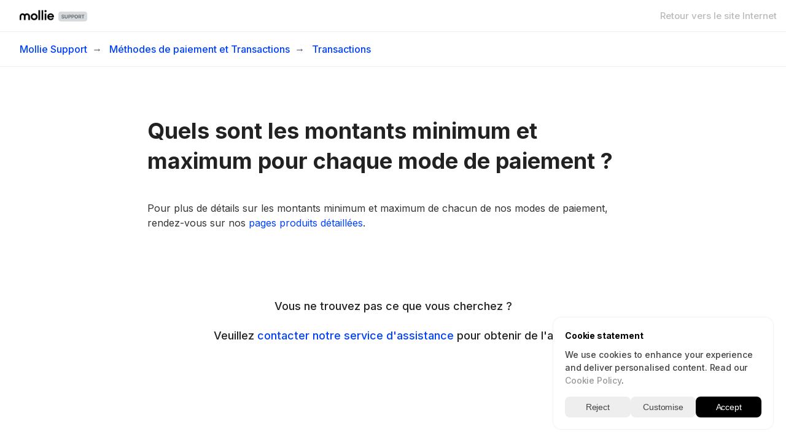

--- FILE ---
content_type: text/html; charset=utf-8
request_url: https://help.mollie.com/hc/fr/articles/115000667365-Quels-sont-les-montants-minimum-et-maximum-pour-chaque-mode-de-paiement
body_size: 14747
content:
<!DOCTYPE html>
<html dir="ltr" lang="fr">
<head>
  <meta charset="utf-8" />
  <!-- v26880 -->


  <title>Quels sont les montants minimum et maximum pour chaque mode de paiement ? &ndash; Mollie Support</title>

  

  <meta name="description" content="Pour plus de détails sur les montants minimum et maximum de chacun de nos modes de paiement, rendez-vous sur nos pages produits..." /><meta property="og:image" content="https://help.mollie.com/hc/theming_assets/01HZM5P1ZEMV4JS555ESKQW4E9" />
<meta property="og:type" content="website" />
<meta property="og:site_name" content="Mollie Support" />
<meta property="og:title" content="Quels sont les montants minimum et maximum pour chaque mode de paiement ?" />
<meta property="og:description" content="Pour plus de détails sur les montants minimum et maximum de chacun de nos modes de paiement, rendez-vous sur nos pages produits détaillées.
 
 
Vous ne trouvez pas ce que vous cherchez ?
Veuillez c..." />
<meta property="og:url" content="https://help.mollie.com/hc/fr/articles/115000667365-Quels-sont-les-montants-minimum-et-maximum-pour-chaque-mode-de-paiement" />
<link rel="canonical" href="https://help.mollie.com/hc/fr/articles/115000667365-Quels-sont-les-montants-minimum-et-maximum-pour-chaque-mode-de-paiement">
<link rel="alternate" hreflang="cs" href="https://help.mollie.com/hc/cs/articles/115000667365-Jak%C3%A1-je-minim%C3%A1ln%C3%AD-a-maxim%C3%A1ln%C3%AD-%C4%8D%C3%A1stka-na-jednu-metodu-platby">
<link rel="alternate" hreflang="da" href="https://help.mollie.com/hc/da/articles/115000667365-Hvad-er-minimums-og-maksimumsbel%C3%B8bet-pr-betalingsmetode">
<link rel="alternate" hreflang="de" href="https://help.mollie.com/hc/de/articles/115000667365-Wie-hoch-ist-der-Mindest-und-der-H%C3%B6chstbetrag-pro-Zahlungsmethode">
<link rel="alternate" hreflang="el" href="https://help.mollie.com/hc/el/articles/115000667365-%CE%A0%CE%BF%CE%B9%CE%BF-%CE%B5%CE%AF%CE%BD%CE%B1%CE%B9-%CF%84%CE%BF-%CE%B5%CE%BB%CE%AC%CF%87%CE%B9%CF%83%CF%84%CE%BF-%CE%BA%CE%B1%CE%B9-%CF%84%CE%BF-%CE%BC%CE%AD%CE%B3%CE%B9%CF%83%CF%84%CE%BF-%CF%80%CE%BF%CF%83%CF%8C-%CE%B1%CE%BD%CE%AC-%CE%BC%CE%AD%CE%B8%CE%BF%CE%B4%CE%BF-%CF%80%CE%BB%CE%B7%CF%81%CF%89%CE%BC%CE%AE%CF%82">
<link rel="alternate" hreflang="en" href="https://help.mollie.com/hc/en-us/articles/115000667365-What-is-the-minimum-and-maximum-amount-per-payment-method">
<link rel="alternate" hreflang="en-gb" href="https://help.mollie.com/hc/en-gb/articles/115000667365-What-is-the-minimum-and-maximum-amount-per-payment-method">
<link rel="alternate" hreflang="en-us" href="https://help.mollie.com/hc/en-us/articles/115000667365-What-is-the-minimum-and-maximum-amount-per-payment-method">
<link rel="alternate" hreflang="es" href="https://help.mollie.com/hc/es/articles/115000667365--Cu%C3%A1l-es-el-monto-m%C3%ADnimo-y-m%C3%A1ximo-por-m%C3%A9todo-de-pago">
<link rel="alternate" hreflang="et" href="https://help.mollie.com/hc/et/articles/115000667365-Mis-on-minimaalne-ja-maksimaalne-summa-iga-makseviisi-kohta">
<link rel="alternate" hreflang="fi" href="https://help.mollie.com/hc/fi/articles/115000667365-Mik%C3%A4-on-v%C3%A4himm%C3%A4is-ja-enimm%C3%A4issumma-maksutapaa-kohti">
<link rel="alternate" hreflang="fr" href="https://help.mollie.com/hc/fr/articles/115000667365-Quels-sont-les-montants-minimum-et-maximum-pour-chaque-mode-de-paiement">
<link rel="alternate" hreflang="hu" href="https://help.mollie.com/hc/hu/articles/115000667365-Mi-a-minimum-%C3%A9s-maximum-%C3%B6sszeg-a-fizet%C3%A9si-m%C3%B3donk%C3%A9nt">
<link rel="alternate" hreflang="is" href="https://help.mollie.com/hc/is/articles/115000667365-Hva%C3%B0-er-l%C3%A1gmarks-og-h%C3%A1marksupph%C3%A6%C3%B0-fyrir-hverja-grei%C3%B0slua%C3%B0fer%C3%B0">
<link rel="alternate" hreflang="it" href="https://help.mollie.com/hc/it/articles/115000667365-Qual-%C3%A8-l-importo-minimo-e-massimo-per-metodo-di-pagamento">
<link rel="alternate" hreflang="nl" href="https://help.mollie.com/hc/nl/articles/115000667365-Wat-is-het-minimum-en-maximumbedrag-per-betaalmethode">
<link rel="alternate" hreflang="no" href="https://help.mollie.com/hc/no/articles/115000667365-Hva-er-minimums-og-maksimumsbel%C3%B8pet-per-betalingsmetode">
<link rel="alternate" hreflang="pl" href="https://help.mollie.com/hc/pl/articles/115000667365-Jaka-jest-minimalna-i-maksymalna-kwota-dla-ka%C5%BCdej-metody-p%C5%82atno%C5%9Bci">
<link rel="alternate" hreflang="pt" href="https://help.mollie.com/hc/pt/articles/115000667365-Qual-%C3%A9-o-montante-m%C3%ADnimo-e-m%C3%A1ximo-por-m%C3%A9todo-de-pagamento">
<link rel="alternate" hreflang="ro" href="https://help.mollie.com/hc/ro/articles/115000667365-Care-este-suma-minim%C4%83-%C8%99i-maxim%C4%83-pe-metod%C4%83-de-plat%C4%83">
<link rel="alternate" hreflang="sk" href="https://help.mollie.com/hc/sk/articles/115000667365-Ak%C3%A1-je-minim%C3%A1lna-a-maxim%C3%A1lna-suma-pre-platobn%C3%BA-met%C3%B3du">
<link rel="alternate" hreflang="sl" href="https://help.mollie.com/hc/sl/articles/115000667365-Kak%C5%A1en-je-minimalni-in-maksimalni-znesek-za-vsak-na%C4%8Din-pla%C4%8Dila">
<link rel="alternate" hreflang="sv" href="https://help.mollie.com/hc/sv/articles/115000667365-Vad-%C3%A4r-det-minimi-och-maximala-beloppet-per-betalningsmetod">
<link rel="alternate" hreflang="x-default" href="https://help.mollie.com/hc/en-us/articles/115000667365-What-is-the-minimum-and-maximum-amount-per-payment-method">

  <link rel="stylesheet" href="//static.zdassets.com/hc/assets/application-f34d73e002337ab267a13449ad9d7955.css" media="all" id="stylesheet" />
  <link rel="stylesheet" type="text/css" href="/hc/theming_assets/1091780/927729/style.css?digest=32607655000338">

  <link rel="icon" type="image/x-icon" href="/hc/theming_assets/01HZM5P1VP5XJNMHCPDNXCBHC4">

    

  <meta content="width=device-width, initial-scale=1.0, maximum-scale=1.0, user-scalable=0" name="viewport" />
<link rel="dns-prefetch" href="https://cdn.website.mollie.com" />
<link rel="preconnect" href="https://cdn.website.mollie.com" />

<!-- Google Tag Manager with Consent Mode -->
<script>
  // Initialize dataLayer and set default consent (GDPR compliance)
  window.dataLayer = window.dataLayer || [];
  function gtag() { dataLayer.push(arguments); }

  // Set default consent state - all denied except necessary
  gtag('consent', 'default', {
    'analytics_storage': 'denied',
    'ad_storage': 'denied',
    'ad_user_data': 'denied',
    'ad_personalization': 'denied',
    'functionality_storage': 'granted',
    'security_storage': 'granted',
    'personalization_storage': 'denied'
  });
  
  console.log('data Layer loaded')
</script>

<!-- End Google Tag Manager -->

<!-- jQuery -->
<script 
  src="https://code.jquery.com/jquery-3.6.0.min.js" 
  integrity="sha256-/xUj+3OJU5yExlq6GSYGSHk7tPXikynS7ogEvDej/m4=" 
  crossorigin="anonymous">
</script>
<!-- End jQuery -->



<meta content="width=device-width, initial-scale=1.0" name="viewport" />
<script type="text/javascript">window.Theme = Object.assign(window.Theme || {}, { assets: {}, locale: "fr", signedIn: false });</script>
<script type="text/javascript" src="/hc/theming_assets/01HZM5NR5BSPP7ANG705RNAGGV"></script>


<link rel="stylesheet" href="/hc/theming_assets/01HZM5NV4KARNB528BXQB23GB4">
<link rel="stylesheet" href="/hc/theming_assets/01HZM5P1C1DKEW57A39EK0GFQ6"><link rel="stylesheet" href="/hc/theming_assets/01HZM5NSWYPNVXTK61SB3R426J">


<style id="settings-styles">
  .note::before { content: "Note"; }
  .warning::before { content: ""; }
  
    
    .hero .svg-shape { fill: #fff; }
    
    
</style>


<link rel="preconnect" href="https://fonts.googleapis.com">
<link rel="preconnect" href="https://fonts.gstatic.com" crossorigin><link href="https://fonts.googleapis.com/css2?family=Inter:wght@300;400;500;600;700;800&display=swap" rel="stylesheet">

  
</head>
<body class="">
  
  
  

  
<!-- Cookie Consent Banner -->
<div id="cookie-banner" style="display: none;">
	<div>
    <div class="cookie-title">Cookie statement</div>
    <div class="cookie-message">We use cookies to enhance your experience and deliver personalised content. Read our <a href="https://www.mollie.com/cookies" target="_blank">Cookie Policy</a>.</div>
  </div>
  
  <div class="customise" style="display: none;">
    	<label for="functional">
        <div>
          <div class="setting necessary">Functional</div>
          <input type="checkbox" name="necessary" id="necessary" class="checkbox" checked />
          <label for="necessary" class="switch"><div></div></label>
        </div>
        <div class="message">Ensures the proper technical functioning of our services.</div>
      </label>
      
      <label for="preferences">
        <div>
          <div class="setting preferences">Preferences</div>
          <input type="checkbox" name="preferences" id="preferences" class="checkbox" />
          <label for="preferences" class="switch"><div></div></label>
        </div>
        <div class="message">Enables personalised settings.</div>
      </label>
      
      <label for="analytics">
        <div>
          <div class="setting analytics">Analytics</div>
          <input type="checkbox" name="analytics" id="analytics" class="checkbox"  />
          <label for="analytics" class="switch"><div></div></label>
        </div>
        <div class="message">Enables analysis and improvement of performance of our services.</div>
      </label>
      
      <label for="marketing">
        <div>
          <div class="setting marketing">Marketing</div>
          <input type="checkbox" name="marketing" id="marketing" class="checkbox" />
          <label for="marketing" class="switch"><div></div></label>
        </div>
        <div class="message">Enables targeting with the most relevant content and personalised communication on our and third party websites.</div>
      </label>
    
    	<button id="cookie-custom-save" class="primary">Save Preferences</button>
  </div>
  
  <div class="controls">
    <button id="cookie-reject">Reject</button>
    <button id="cookie-custom">Customise</button>
    <button id="cookie-accept" class="primary">Accept</button>
  </div>
</div>
<!-- End Cookie Consent Banner -->

<a class="sr-only sr-only-focusable" tabindex="1" href="#page-container">
  Aller au contenu principal
</a><div class="layout flex flex-1 flex-column" x-data="Widgets.mobileMenu">

  
  <header class="header relative border-bottom"
    x-data="Widgets.header({ isFixed: false, isSticky: false })"
    :class="{ 'border-bottom': !isFixed }">

    <nav class="navbar container-fluid h-full"">

      
      <a href="/hc/fr" class="navbar-brand mr-auto">
        <img class="block img-fluid" id="logo" src="/hc/theming_assets/01HZM5P1ZEMV4JS555ESKQW4E9" alt="Page d’accueil du Centre d’aide Mollie Support"></a>

      
      <button class="navbar-toggle ml-2 xl:hidden"
        x-ref="toggle"
        :aria-expanded="isOpen && 'true'"
        @click="toggle"
        @keydown.escape="toggle">
        <span></span>
        <span class="sr-only">Ouvrir/Fermer le menu de navigation</span>
      </button>
        
        <div class="backdrop xl:hidden"
          x-cloak
          x-show="isOpen"
          @click="close"
          x-transition:enter="transition-fast"
          x-transition:enter-start="opacity-0"
          x-transition:enter-end="opacity-100"
          x-transition:leave="transition-fast"
          x-transition:leave-start="opacity-100"
          x-transition:leave-end="opacity-0">
        </div>
      

      
      <div class="nav menu menu-slide-in menu-links-right xl:flex xl:align-items-center xl:font-size-md xl:menu-expanded xl:justify-content-end"
        x-cloak
        x-show="isOpen"
        :class="{ 'text-header': isOpen }"
        x-transition:enter="transition-fast"
        x-transition:enter-start="translate-x-full"
        x-transition:enter-end="translate-x-0"
        x-transition:leave="transition-fast"
        x-transition:leave-start="translate-x-0 text-header"
        x-transition:leave-end="translate-x-full text-header">
          
          <div class="search flex text-base mx-4 mb-4 flex-first xl:max-w-13 xl:flex-1 xl:mx-5 xl:mb-0 xl:hidden" x-data="Widgets.search">
              <form role="search" class="form-field flex-1 mb-0" data-search="" action="/hc/fr/search" accept-charset="UTF-8" method="get"><input type="hidden" name="utf8" value="&#x2713;" autocomplete="off" /><input type="search" name="query" id="query" placeholder="Rechercher" aria-label="Rechercher" /></form>
            <svg class="search-icon fill-current transition" xmlns="http://www.w3.org/2000/svg" viewBox="0 0 12 12" aria-hidden="true">
              <use xlink:href="#icon-search" />
            </svg>
          </div>
        

        
          <a class="nav-link header-link" href="https://www.mollie.com/" :target="$el.host !== window.location.host ? '_blank' : '_self'">
              Retour vers le site Internet
            </a>
        
          
            
            <div
              data-element="template"
              data-template="header-search">
            </div>
          
        

        <!--
					--------------------------------
					IGNORE THIS COMMUNITY PARTY FULLY 
					---------------------------------
          <a class="nav-link" rel="nofollow" data-auth-action="signin" title="Ouvre une boîte de dialogue" role="button" href="/hc/fr/signin?return_to=https%3A%2F%2Fhelp.mollie.com%2Fhc%2Ffr%2Farticles%2F115000667365-Quels-sont-les-montants-minimum-et-maximum-pour-chaque-mode-de-paiement">
            Connexion
          </a>
        -->

      </div>

    </nav>
  </header> 


  
    <template id="tmpl-header-search">
      <div x-data="Widgets.search" @keydown.escape="close" @click.away="close">
        <button class="search-toggle nav-link not-a-button hidden xl:h-full" :class="{ 'xl:block': !isOpen }" @click="toggle" x-ref="toggle">
          <svg class="svg-icon fill-current" xmlns="http://www.w3.org/2000/svg" viewBox="0 0 12 12" aria-hidden="true" x-show="!isOpen">
            <use xlink:href="#icon-search" />
          </svg>
          <svg class="svg-icon fill-current" xmlns="http://www.w3.org/2000/svg" viewBox="0 0 58 58" aria-hidden="true" x-show="isOpen">
            <line x1="3" y1="3" x2="55" y2="55"></line>
            <path d="M55,58 C54.2046186,57.9992998 53.4420694,57.6827699 52.88,57.12 L0.88,5.12 C-0.221435442,3.93796098 -0.188935504,2.09596111 0.953512804,0.953512804 C2.09596111,-0.188935504 3.93796098,-0.221435442 5.12,0.88 L57.12,52.88 C57.9768812,53.7379473 58.2330328,55.0273683 57.7691479,56.1476941 C57.305263,57.2680198 56.2125666,57.9989335 55,58 Z"></path>
            <line x1="3" y1="55" x2="55" y2="3"></line>
            <path d="M3,58 C1.78743338,57.9989335 0.694736971,57.2680198 0.230852095,56.1476941 C-0.233032781,55.0273683 0.0231187894,53.7379473 0.88,52.88 L52.88,0.88 C54.062039,-0.221435442 55.9040389,-0.188935504 57.0464872,0.953512804 C58.1889355,2.09596111 58.2214354,3.93796098 57.12,5.12 L5.12,57.12 C4.55793057,57.6827699 3.7953814,57.9992998 3,58 Z"></path>
          </svg>
          <span class="ml-1 sr-only">Recherche</span>
        </button>
        <div class="search search-sm align-self-center flex-1 text-base mx-2" :class="{ 'hidden': !isOpen }">
            <form role="search" class="form-field mb-0" data-search="" action="/hc/fr/search" accept-charset="UTF-8" method="get"><input type="hidden" name="utf8" value="&#x2713;" autocomplete="off" /><input type="search" name="query" id="query" placeholder="Rechercher" aria-label="Rechercher" /></form>
          <svg class="search-icon fill-current transition" xmlns="http://www.w3.org/2000/svg" viewBox="0 0 12 12" aria-hidden="true">
            <use xlink:href="#icon-search" />
          </svg>
        </div>
      </div>
    </template>
  

  <main role="main">
    

<div class="border-bottom">
  <div class="container-breadcrumbs">
    <ol class="breadcrumbs">
  
    <li title="Mollie Support">
      
        <a href="/hc/fr">Mollie Support</a>
      
    </li>
  
    <li title="Méthodes de paiement et Transactions">
      
        <a href="/hc/fr/categories/360002830740-M%C3%A9thodes-de-paiement-et-Transactions">Méthodes de paiement et Transactions</a>
      
    </li>
  
    <li title="Transactions">
      
        <a href="/hc/fr/sections/360004881799-Transactions">Transactions</a>
      
    </li>
  
</ol>

  </div>
</div>

<div class="container" id="page-container">
  <div class="row">

    <article class="col" itemscope itemtype="http://schema.org/Article">
      <div class="card px-6 py-7 my-6 md:p-7">

        
        <header class="mb-5">
          <h1 class="mt-0 md:font-size-4xl" title="Quels sont les montants minimum et maximum pour chaque mode de paiement ?" itemprop="name">
            Quels sont les montants minimum et maximum pour chaque mode de paiement ?
            
          </h1>

          
          <div class="flex hidden">
            <div class="media">
              
              

              
            </div>
          </div>

        </header>

        
        <section class="content article-content mb-6" itemprop="articleBody">
                
                <div id="table-of-contents"
                  data-element="table-of-contents"
                  data-template="table-of-contents"
                  data-selector=".content h2">
                </div>
              
          <p><span style="font-weight: 400;">Pour plus de détails sur les montants minimum et maximum de chacun de nos modes de paiement, rendez-vous sur nos <a href="https://docs.mollie.com/docs/payment-methods" target="_blank" rel="noopener noreferrer">pages produits détaillées</a>.</span></p>
<p>&nbsp;</p>
<h4 id="h_01HCYEX8NPXPVSGGBHWP88VTGK" class="wysiwyg-text-align-center">&nbsp;</h4>
<h4 id="h_01HCYEX8NPEVEENY533A0N2384" class="wysiwyg-text-align-center">Vous ne trouvez pas ce que vous cherchez ?</h4>
<h4 id="h_01HCYEX8NPNP3BHX6ZC3817B31" class="wysiwyg-text-align-center">Veuillez <a href="https://help.mollie.com/hc/fr/requests/new?ticket_form_id=360000496580&amp;tf_360023002199=main_cr_payment_methods&amp;tf_360015126199=payment_methods__costs___fees_payment_methods__costs___fees_for_several_payment_methods&amp;tf_360006830580=115000667365-what-is-the-minimum-and-maximum-amount-per-payment-method-" target="_self" rel="undefined">contacter notre service d'assistance</a> pour obtenir de l'aide.</h4>
<p>&nbsp;</p>

          

          

        </section>

        
        <footer class="row my-6 hidden">
          
          
        </footer>

        
      </div>

      

    </article>

    
    <aside class="flex-first lg:col lg:max-w-12 hidden"></aside>

    
    <aside class="md:col md:max-w-13 hidden" x-data="{ tableOfContents: false }">
      <div :class="{ 'sticky-top': tableOfContents }" @table-of-contents:render.camel="tableOfContents = $event.target.children.length > 0">
          
          <div class="pt-6 mb-6">
            <h3 class="mt-6">
              Articles dans cette section
            </h3>
            <ul class="list-unstyled font-size-md">
              
                <li class="flex align-items-baseline">
                  <div class="relative media align-items-baseline py-2 h-full">
                    <div class="flex" x-data="{ src: Theme.assets['article'] }">
                      <template x-if="src">
                        <img class="svg-icon mr-3" src="/hc/theming_assets/01HZM5NNX8EYP7KAA6SYV4EP0Y" alt="" aria-hidden="true" :src="src" />
                      </template>
                    </div>
                    <div class="media-body">
                      <a class="link-stretched text-inherit" href="/hc/fr/articles/27484319844754-J-ai-accidentellement-transf%C3%A9r%C3%A9-de-l-argent-%C3%A0-Mollie-que-dois-je-faire">J&#39;ai accidentellement transféré de l&#39;argent à Mollie, que dois-je faire ?</a>
                    </div>
                  </div>
                </li>
              
                <li class="flex align-items-baseline">
                  <div class="relative media align-items-baseline py-2 h-full">
                    <div class="flex" x-data="{ src: Theme.assets['article'] }">
                      <template x-if="src">
                        <img class="svg-icon mr-3" src="/hc/theming_assets/01HZM5NNX8EYP7KAA6SYV4EP0Y" alt="" aria-hidden="true" :src="src" />
                      </template>
                    </div>
                    <div class="media-body">
                      <a class="link-stretched text-inherit" href="/hc/fr/articles/4402402438802-Pourquoi-les-d%C3%A9tails-de-paiement-de-mon-client-sont-ils-masqu%C3%A9s-sur-mon-tableau-de-bord-Mollie">Pourquoi les détails de paiement de mon client sont-ils masqués sur mon tableau de bord Mollie?</a>
                    </div>
                  </div>
                </li>
              
                <li class="flex align-items-baseline">
                  <div class="relative media align-items-baseline py-2 h-full">
                    <div class="flex" x-data="{ src: Theme.assets['article'] }">
                      <template x-if="src">
                        <img class="svg-icon mr-3" src="/hc/theming_assets/01HZM5NNX8EYP7KAA6SYV4EP0Y" alt="" aria-hidden="true" :src="src" />
                      </template>
                    </div>
                    <div class="media-body">
                      <a class="link-stretched text-inherit" href="/hc/fr/articles/360009914194-Comment-marquer-une-commande-comme-exp%C3%A9di%C3%A9e">Comment marquer une commande comme expédiée ?</a>
                    </div>
                  </div>
                </li>
              
                <li class="flex align-items-baseline">
                  <div class="relative media align-items-baseline py-2 h-full">
                    <div class="flex" x-data="{ src: Theme.assets['article'] }">
                      <template x-if="src">
                        <img class="svg-icon mr-3" src="/hc/theming_assets/01HZM5NNX8EYP7KAA6SYV4EP0Y" alt="" aria-hidden="true" :src="src" />
                      </template>
                    </div>
                    <div class="media-body">
                      <a class="link-stretched text-inherit" href="/hc/fr/articles/360003980013-Quelles-devises-sont-prises-en-charge-par-Mollie">Quelles devises sont prises en charge par Mollie ?</a>
                    </div>
                  </div>
                </li>
              
                <li class="flex align-items-baseline">
                  <div class="relative media align-items-baseline py-2 h-full">
                    <div class="flex" x-data="{ src: Theme.assets['article'] }">
                      <template x-if="src">
                        <img class="svg-icon mr-3" src="/hc/theming_assets/01HZM5NNX8EYP7KAA6SYV4EP0Y" alt="" aria-hidden="true" :src="src" />
                      </template>
                    </div>
                    <div class="media-body">
                      <a class="link-stretched text-inherit" href="/hc/fr/articles/115001488025-Quelle-est-la-signification-des-diff%C3%A9rents-statuts-de-transaction">Quelle est la signification des différents statuts de transaction ?</a>
                    </div>
                  </div>
                </li>
              
                <li class="flex align-items-baseline">
                  <div class="relative media align-items-baseline py-2 h-full">
                    <div class="flex" x-data="{ src: Theme.assets['article'] }">
                      <template x-if="src">
                        <img class="svg-icon mr-3" src="/hc/theming_assets/01HZM5NNX8EYP7KAA6SYV4EP0Y" alt="" aria-hidden="true" :src="src" />
                      </template>
                    </div>
                    <div class="media-body">
                      <a class="link-stretched text-inherit" href="/hc/fr/articles/115000667365-Quels-sont-les-montants-minimum-et-maximum-pour-chaque-mode-de-paiement">Quels sont les montants minimum et maximum pour chaque mode de paiement ?</a>
                    </div>
                  </div>
                </li>
              
                <li class="flex align-items-baseline">
                  <div class="relative media align-items-baseline py-2 h-full">
                    <div class="flex" x-data="{ src: Theme.assets['article'] }">
                      <template x-if="src">
                        <img class="svg-icon mr-3" src="/hc/theming_assets/01HZM5NNX8EYP7KAA6SYV4EP0Y" alt="" aria-hidden="true" :src="src" />
                      </template>
                    </div>
                    <div class="media-body">
                      <a class="link-stretched text-inherit" href="/hc/fr/articles/360011201539-Comment-reconna%C3%AEtre-un-r%C3%A8glement-sur-mon-relev%C3%A9-bancaire-ou-sur-mon-compte">Comment reconnaître un règlement sur mon relevé bancaire ou sur mon compte ?</a>
                    </div>
                  </div>
                </li>
              
                <li class="flex align-items-baseline">
                  <div class="relative media align-items-baseline py-2 h-full">
                    <div class="flex" x-data="{ src: Theme.assets['article'] }">
                      <template x-if="src">
                        <img class="svg-icon mr-3" src="/hc/theming_assets/01HZM5NNX8EYP7KAA6SYV4EP0Y" alt="" aria-hidden="true" :src="src" />
                      </template>
                    </div>
                    <div class="media-body">
                      <a class="link-stretched text-inherit" href="/hc/fr/articles/360036089653-Pourquoi-une-transaction-est-elle-encore-ouverte">Pourquoi une transaction est-elle encore ouverte ?</a>
                    </div>
                  </div>
                </li>
              
                <li class="flex align-items-baseline">
                  <div class="relative media align-items-baseline py-2 h-full">
                    <div class="flex" x-data="{ src: Theme.assets['article'] }">
                      <template x-if="src">
                        <img class="svg-icon mr-3" src="/hc/theming_assets/01HZM5NNX8EYP7KAA6SYV4EP0Y" alt="" aria-hidden="true" :src="src" />
                      </template>
                    </div>
                    <div class="media-body">
                      <a class="link-stretched text-inherit" href="/hc/fr/articles/360035730494-J-ai-utilis%C3%A9-la-mauvaise-r%C3%A9f%C3%A9rence-de-paiement-que-dois-je-faire">J&#39;ai utilisé la mauvaise référence de paiement, que dois-je faire ?</a>
                    </div>
                  </div>
                </li>
              
                <li class="flex align-items-baseline">
                  <div class="relative media align-items-baseline py-2 h-full">
                    <div class="flex" x-data="{ src: Theme.assets['article'] }">
                      <template x-if="src">
                        <img class="svg-icon mr-3" src="/hc/theming_assets/01HZM5NNX8EYP7KAA6SYV4EP0Y" alt="" aria-hidden="true" :src="src" />
                      </template>
                    </div>
                    <div class="media-body">
                      <a class="link-stretched text-inherit" href="/hc/fr/articles/115002540294-Quel-est-le-d%C3%A9lai-de-traitement-d-un-paiement">Quel est le délai de traitement d’un paiement ?</a>
                    </div>
                  </div>
                </li>
              
            </ul>
            
              <p>
                <a class="button button-outline button-sm" href="/hc/fr/sections/360004881799-Transactions">
                  Afficher les 11 articles
                </a>
              </p>
            
          </div>
        </div>
    </aside>

  </div> 
</div> <script type="text/javascript">document.documentElement.classList.add('article-page', 'article-' + 115000667365)</script>


  
    
    <template id="tmpl-table-of-contents">
      <% if (allItems.length > 1) { %>
          <h3>
              
            </h3>
        <ol class="mb-6 list-unstyled font-size-md">
          <% allItems.forEach(function(item) { %>
            <li class="list-item">
              <a href="<%= item.html_url %>">
                <%= item.name %>
              </a>
              <%= partial('partial-table-of-contents', { items: item.children, partial: partial }) %>
            </li>
          <% }); %>
        </ol>
      <% } %>
    </template>
  
      
      <template id="tmpl-partial-table-of-contents">
        <% if (items.length) { %>
          <ol class="list-none mb-0">
            <% items.forEach(function(item) { %>
              <li class="list-item">
                <a href="<%= item.html_url %>">
                  <%= item.name %>
                </a>
                <%= partial('partial-table-of-contents', { items: item.children, partial: partial }) %>
              </li>
            <% }); %>
          </ol>
        <% } %>
      </template>
    
  

  </main>

    
  <footer class="footer mt-6" id="footer">

    <div class="container py-7">

      <nav class="nav font-size-md justify-content-center">

        
          <a class="nav-link" href="https://www.mollie.com" :target="$el.host !== window.location.host ? '_blank' : '_self'">
              Retour vers le site Internet
            </a>
        
          
          <div class="relative" x-data="Widgets.dropdown" @click.away="close">
            <button class="nav-link not-a-button h-full" aria-haspopup="true" :aria-expanded="isExpanded" x-ref="toggle">
              <svg class="svg-icon mr-1 fill-current hidden" xmlns="http://www.w3.org/2000/svg" viewBox="0 0 24 24" aria-hidden="true">
                <use xlink:href="#icon-locales" />
              </svg>
              	Français
              
              <svg class="svg-icon" xmlns="http://www.w3.org/2000/svg" viewBox="0 0 12 12" aria-hidden="true" :class="{ 'rotate-180': isExpanded }">
                <use xlink:href="#icon-chevron-down" />
              </svg>
            </button>
            <div class="z-dropdown absolute my-2 bg-white border border-radius shadow-md min-w-dropdown" x-ref="menu" x-cloak x-show="isExpanded">
              <div class="py-2 font-size-sm text-left">
                
                	
                  			<a class="dropdown-item" href="/hc/change_language/cs?return_to=%2Fhc%2Fcs%2Farticles%2F115000667365-Jak%25C3%25A1-je-minim%25C3%25A1ln%25C3%25AD-a-maxim%25C3%25A1ln%25C3%25AD-%25C4%258D%25C3%25A1stka-na-jednu-metodu-platby" dir="ltr" rel="nofollow">
                    			Čeština
                  			</a>
                  	
                
                	
                  			<a class="dropdown-item" href="/hc/change_language/da?return_to=%2Fhc%2Fda%2Farticles%2F115000667365-Hvad-er-minimums-og-maksimumsbel%25C3%25B8bet-pr-betalingsmetode" dir="ltr" rel="nofollow">
                    			Dansk
                  			</a>
                  	
                
                	
                  			<a class="dropdown-item" href="/hc/change_language/de?return_to=%2Fhc%2Fde%2Farticles%2F115000667365-Wie-hoch-ist-der-Mindest-und-der-H%25C3%25B6chstbetrag-pro-Zahlungsmethode" dir="ltr" rel="nofollow">
                    			Deutsch
                  			</a>
                  	
                
                	
                  			<a class="dropdown-item" href="/hc/change_language/el?return_to=%2Fhc%2Fel%2Farticles%2F115000667365-%25CE%25A0%25CE%25BF%25CE%25B9%25CE%25BF-%25CE%25B5%25CE%25AF%25CE%25BD%25CE%25B1%25CE%25B9-%25CF%2584%25CE%25BF-%25CE%25B5%25CE%25BB%25CE%25AC%25CF%2587%25CE%25B9%25CF%2583%25CF%2584%25CE%25BF-%25CE%25BA%25CE%25B1%25CE%25B9-%25CF%2584%25CE%25BF-%25CE%25BC%25CE%25AD%25CE%25B3%25CE%25B9%25CF%2583%25CF%2584%25CE%25BF-%25CF%2580%25CE%25BF%25CF%2583%25CF%258C-%25CE%25B1%25CE%25BD%25CE%25AC-%25CE%25BC%25CE%25AD%25CE%25B8%25CE%25BF%25CE%25B4%25CE%25BF-%25CF%2580%25CE%25BB%25CE%25B7%25CF%2581%25CF%2589%25CE%25BC%25CE%25AE%25CF%2582" dir="ltr" rel="nofollow">
                    			Ελληνικά
                  			</a>
                  	
                
                	
                  			<a class="dropdown-item" href="/hc/change_language/en-gb?return_to=%2Fhc%2Fen-gb%2Farticles%2F115000667365-What-is-the-minimum-and-maximum-amount-per-payment-method" dir="ltr" rel="nofollow">
                    			English (GB)
                  			</a>
                  	
                
                	
                				<a class="dropdown-item" href="/hc/change_language/en-us?return_to=%2Fhc%2Fen-us%2Farticles%2F115000667365-What-is-the-minimum-and-maximum-amount-per-payment-method" dir="ltr" rel="nofollow">
                    			English
                  			</a>
                   
                
                	
                  			<a class="dropdown-item" href="/hc/change_language/es?return_to=%2Fhc%2Fes%2Farticles%2F115000667365--Cu%25C3%25A1l-es-el-monto-m%25C3%25ADnimo-y-m%25C3%25A1ximo-por-m%25C3%25A9todo-de-pago" dir="ltr" rel="nofollow">
                    			Español
                  			</a>
                  	
                
                	
                  			<a class="dropdown-item" href="/hc/change_language/et?return_to=%2Fhc%2Fet%2Farticles%2F115000667365-Mis-on-minimaalne-ja-maksimaalne-summa-iga-makseviisi-kohta" dir="ltr" rel="nofollow">
                    			Eesti
                  			</a>
                  	
                
                	
                  			<a class="dropdown-item" href="/hc/change_language/fi?return_to=%2Fhc%2Ffi%2Farticles%2F115000667365-Mik%25C3%25A4-on-v%25C3%25A4himm%25C3%25A4is-ja-enimm%25C3%25A4issumma-maksutapaa-kohti" dir="ltr" rel="nofollow">
                    			Suomi
                  			</a>
                  	
                
                	
                  			<a class="dropdown-item" href="/hc/change_language/hu?return_to=%2Fhc%2Fhu%2Farticles%2F115000667365-Mi-a-minimum-%25C3%25A9s-maximum-%25C3%25B6sszeg-a-fizet%25C3%25A9si-m%25C3%25B3donk%25C3%25A9nt" dir="ltr" rel="nofollow">
                    			Magyar
                  			</a>
                  	
                
                	
                  			<a class="dropdown-item" href="/hc/change_language/is?return_to=%2Fhc%2Fis%2Farticles%2F115000667365-Hva%25C3%25B0-er-l%25C3%25A1gmarks-og-h%25C3%25A1marksupph%25C3%25A6%25C3%25B0-fyrir-hverja-grei%25C3%25B0slua%25C3%25B0fer%25C3%25B0" dir="ltr" rel="nofollow">
                    			Íslenska
                  			</a>
                  	
                
                	
                  			<a class="dropdown-item" href="/hc/change_language/it?return_to=%2Fhc%2Fit%2Farticles%2F115000667365-Qual-%25C3%25A8-l-importo-minimo-e-massimo-per-metodo-di-pagamento" dir="ltr" rel="nofollow">
                    			Italiano
                  			</a>
                  	
                
                	
                  			<a class="dropdown-item" href="/hc/change_language/nl?return_to=%2Fhc%2Fnl%2Farticles%2F115000667365-Wat-is-het-minimum-en-maximumbedrag-per-betaalmethode" dir="ltr" rel="nofollow">
                    			Nederlands
                  			</a>
                  	
                
                	
                  			<a class="dropdown-item" href="/hc/change_language/no?return_to=%2Fhc%2Fno%2Farticles%2F115000667365-Hva-er-minimums-og-maksimumsbel%25C3%25B8pet-per-betalingsmetode" dir="ltr" rel="nofollow">
                    			Norsk
                  			</a>
                  	
                
                	
                  			<a class="dropdown-item" href="/hc/change_language/pl?return_to=%2Fhc%2Fpl%2Farticles%2F115000667365-Jaka-jest-minimalna-i-maksymalna-kwota-dla-ka%25C5%25BCdej-metody-p%25C5%2582atno%25C5%259Bci" dir="ltr" rel="nofollow">
                    			Polski
                  			</a>
                  	
                
                	
                  			<a class="dropdown-item" href="/hc/change_language/pt?return_to=%2Fhc%2Fpt%2Farticles%2F115000667365-Qual-%25C3%25A9-o-montante-m%25C3%25ADnimo-e-m%25C3%25A1ximo-por-m%25C3%25A9todo-de-pagamento" dir="ltr" rel="nofollow">
                    			Português
                  			</a>
                  	
                
                	
                  			<a class="dropdown-item" href="/hc/change_language/ro?return_to=%2Fhc%2Fro%2Farticles%2F115000667365-Care-este-suma-minim%25C4%2583-%25C8%2599i-maxim%25C4%2583-pe-metod%25C4%2583-de-plat%25C4%2583" dir="ltr" rel="nofollow">
                    			Română
                  			</a>
                  	
                
                	
                  			<a class="dropdown-item" href="/hc/change_language/sk?return_to=%2Fhc%2Fsk%2Farticles%2F115000667365-Ak%25C3%25A1-je-minim%25C3%25A1lna-a-maxim%25C3%25A1lna-suma-pre-platobn%25C3%25BA-met%25C3%25B3du" dir="ltr" rel="nofollow">
                    			Slovenčina
                  			</a>
                  	
                
                	
                  			<a class="dropdown-item" href="/hc/change_language/sl?return_to=%2Fhc%2Fsl%2Farticles%2F115000667365-Kak%25C5%25A1en-je-minimalni-in-maksimalni-znesek-za-vsak-na%25C4%258Din-pla%25C4%258Dila" dir="ltr" rel="nofollow">
                    			Slovenščina
                  			</a>
                  	
                
                	
                  			<a class="dropdown-item" href="/hc/change_language/sv?return_to=%2Fhc%2Fsv%2Farticles%2F115000667365-Vad-%25C3%25A4r-det-minimi-och-maximala-beloppet-per-betalningsmetod" dir="ltr" rel="nofollow">
                    			Svenska
                  			</a>
                  	
                
              </div>
            </div>
          </div>
        
          <a class="nav-link" href="https://www.twitter.com/molliepayments" target="_blank">
            <svg class="svg-icon fill-current" xmlns="http://www.w3.org/2000/svg" viewBox="0 0 12 12" aria-hidden="true">
              <path d="M12 2.184a4.83 4.83 0 01-1.415.397 2.52 2.52 0 001.083-1.396 4.87 4.87 0 01-1.564.612A2.428 2.428 0 008.308 1c-1.36 0-2.463 1.13-2.463 2.524 0 .198.023.39.065.576C3.863 3.994 2.05 2.99.835 1.46a2.564 2.564 0 00-.332 1.27 2.54 2.54 0 001.094 2.102 2.413 2.413 0 01-1.115-.316v.032c0 1.224.849 2.243 1.974 2.476-.363.1-.743.115-1.112.042.314 1.002 1.223 1.734 2.3 1.754A4.857 4.857 0 010 9.866 6.83 6.83 0 003.774 11c4.528 0 7.005-3.847 7.005-7.182 0-.11-.003-.22-.007-.327.482-.358.898-.8 1.228-1.308z"></path>
            </svg>
          </a>
        
          <a class="nav-link" href="https://www.linkedin.com/company/molliepayments/" target="_blank">
            <svg class="svg-icon fill-current" xmlns="http://www.w3.org/2000/svg" viewBox="0 0 12 12" aria-hidden="true">
              <path d="M10.8 0A1.2 1.2 0 0112 1.2v9.6a1.2 1.2 0 01-1.2 1.2H1.2A1.2 1.2 0 010 10.8V1.2A1.2 1.2 0 011.2 0h9.6zM8.09 4.356a1.87 1.87 0 00-1.598.792l-.085.133h-.024v-.783H4.676v5.727h1.778V7.392c0-.747.142-1.47 1.068-1.47.913 0 .925.854.925 1.518v2.785h1.778V7.084l-.005-.325c-.05-1.38-.456-2.403-2.13-2.403zm-4.531.142h-1.78v5.727h1.78V4.498zm-.89-2.846a1.032 1.032 0 100 2.064 1.032 1.032 0 000-2.064z"></path>
            </svg>
          </a>
        </nav>
        
        <div
          class="fixed bottom-0 left-0"
          data-element="back-to-top"
          data-template="back-to-top-link"
          data-threshold="250px">
        </div>
      </div>
  </footer> 

</div> 


<script type="text/javascript" src="/hc/theming_assets/01HZM5N93ZDVHMHK4P2495Y0Y5" defer></script>
<script type="text/javascript" src="/hc/theming_assets/01HZM5NQZ7XKAPWDDJM6RQAF2F" defer></script>
<script type="text/javascript" src="/hc/theming_assets/01HZM5P1G7G1XTNXPC8P901VB2" defer></script>
<script type="text/javascript" src="/hc/theming_assets/01HZM5P17YGMQNYQ0EK4SMR8D8" defer></script>
<script type="text/javascript" src="https://cdn.jsdelivr.net/combine/npm/alpinejs@3.x.x/dist/cdn.min.js,npm/plyr@~3.6.4/dist/plyr.polyfilled.min.js" defer>
</script>
<script type="text/javascript" src="/hc/theming_assets/01HZM5NTVP3VWTC9NK00EFEF7N" defer></script><script type="text/javascript" src="/hc/theming_assets/01HZM5NN0480DAQJT3WJ8983N3" defer></script><script type="text/javascript" src="/hc/theming_assets/01HZM5NXVYK98AX7VHSPY57PX8" defer></script>
  
  
  
  
    <template id="tmpl-back-to-top-link">
      <button class="flex button button-outline button-sm bg-white p-3 m-4">
        <svg class="fill-current" width="20" height="20" xmlns="http://www.w3.org/2000/svg" viewBox="0 0 100 100" aria-hidden="true">
          <polygon points="12.4,40.1 25.8,53.6 40.5,38.8 40.5,97.5 59.5,97.5 59.5,38.8 74.2,53.6 87.6,40.1 50,2.5" />
        </svg>
      </button>
    </template>
  
<svg xmlns="http://www.w3.org/2000/svg" class="hidden">
  <symbol id="icon-search">
    <circle cx="4.5" cy="4.5" r="4" fill="none" stroke="currentColor"/>
    <path stroke="currentColor" stroke-linecap="round" d="M11 11L7.5 7.5"/>
  </symbol>
  <symbol id="icon-lock">
    <rect width="12" height="9" x="2" y="7" fill="currentColor" rx="1" ry="1"/>
    <path fill="none" stroke="currentColor" d="M4.5 7.5V4a3.5 3.5 0 017 0v3.5"/>
  </symbol>
  <symbol id="icon-star">
    <polygon points="213 325 81 405 116 255 0 154 153 141 213 0 273 141 426 154 310 255 345 405"></polygon>
  </symbol>
  <symbol id="icon-chevron-down">
    <path fill="none" stroke="currentColor" stroke-linecap="round" d="M3 4.5l2.6 2.6c.2.2.5.2.7 0L9 4.5"/>
  </symbol>
  <symbol id="icon-agent">
    <path fill="currentColor" d="M6 0C2.7 0 0 2.7 0 6s2.7 6 6 6 6-2.7 6-6-2.7-6-6-6zm0 2c1.1 0 2 .9 2 2s-.9 2-2 2-2-.9-2-2 .9-2 2-2zm2.3 7H3.7c-.3 0-.4-.3-.3-.5C3.9 7.6 4.9 7 6 7s2.1.6 2.6 1.5c.1.2 0 .5-.3.5z"/>
  </symbol>
  </svg>

<script type="text/javascript">
  Theme.assets['notification'] = "/hc/theming_assets/01HZM5NM36DH0WT0KY4VAA0TMP";Theme.assets['article'] = "/hc/theming_assets/01HZM5NV089F3GQ2TR07BY96QE";</script>






<template id="tmpl-category-tabs">

  
  <div class="lg:hidden" x-data="toggle({ isOpen: false })" @collapse:show.stop="open" @collapse:hide.stop="close">
    <h3 class="flex align-items-center justify-content-between my-4 font-size-base cursor-pointer" data-toggle="collapse" data-target="#top-navigation" aria-controls="top-navigation" aria-expanded="false">
      Catégories
      <svg class="fill-current pointer-events-none ml-3" :class="isOpen && 'rotate-180'" width="14px" viewBox="0 0 40 20" xmlns="http://www.w3.org/2000/svg">
        <path d="M20,19.5 C19.4,19.5 18.9,19.3 18.4,18.9 L1.4,4.9 C0.3,4 0.2,2.4 1.1,1.4 C2,0.3 3.6,0.2 4.6,1.1 L20,13.8 L35.5,1.1 C36.6,0.2 38.1,0.4 39,1.4 C39.9,2.5 39.7,4 38.7,4.9 L21.7,18.9 C21.1,19.3 20.5,19.5 20,19.5 Z" fill-rule="nonzero"></path>
      </svg>
    </h3>
    <div class="collapse lg:expand lg:flex-column" id="top-navigation">
      <ul class="list-unstyled font-size-md">
        <% categories.forEach(function(category) { %>
          <li>
            <a class="block py-2 text-<% if (category.isActive) { %>primary<% } else { %>inherit<% } %>" href="<%= category.html_url %>">
              <%= category.name %>
            </a>
          </li>
        <% }); %>
      </ul>
    </div>
  </div>

  
  <ul class="nav nav-line navbar-light white-space-no-wrap border-none hidden lg:flex">
    <% categories.forEach(function(category) { %>
      <li class="nav-item has-dropdown tracking-tight mr-4" aria-selected="<%= category.isActive ? 'true' : 'false' %>">
        <a class="nav-link font-semibold font-size-md px-0 py-4 sm:px-4<% if (category.isActive) { %> is-active<% } %>" href="<%= category.html_url %>">
          <%= category.name %>
        </a>
        <% if (category.sections.length) { %>
          <ul class="dropdown-menu dropdown-menu-start list-unstyled font-size-md my-0">
            <% category.sections.forEach(function(section) { %>
              <li class="nav-item">
                <a class="dropdown-item<% if (section.isActive) { %> is-active<% } %>" href="<%= section.html_url %>">
                  <%= section.name %>
                </a>
              </li>
            <% }); %>
          </ul>
        <% } %>
      </li>
    <% }); %>
  </ul>
</template>




<template id="tmpl-article-list">
  <div class="pt-6 hidden lg:block">
    <ul class="list-unstyled font-size-lg w-full mt-4">
      <% categories.forEach(function(category, index) { %>
        <li class="font-semibold" x-data="toggle({ isOpen: <%= !!category.isActive %> })" @collapse:show.stop="open" @collapse:hide.stop="close">

          
          <div class="flex justify-content-between align-items-center">
            <a class="flex-1 py-3 text-inherit" :class="{ 'text-inherit': !isOpen }" href="<%= category.html_url %>">
              <%= category.name %>
            </a>
            <button class="p-2 ml-1 not-a-button border-radius transition cursor-pointer hover:bg-gray-200 hidden lg:block" :class="{ 'is-active': isOpen }" :aria-expanded="isOpen" data-toggle="collapse" data-target="#category-<%= category.id %>">
              <svg class="text-inherit fill-current pointer-events-none" :class="{ 'rotate-180': isOpen }" width="12px" height="12px" viewBox="0 0 324 190" xmlns="http://www.w3.org/2000/svg" aria-hidden="true">
                <path d="M162,190 C156,190 150,187 146,183 L7,38 C-2,29 -2,15 7,7 C16,-2 30,-2 39,7 L162,135 L285,7 C293,-2 308,-2 317,7 C326,15 326,29 317,38 L178,183 C174,187 168,190 162,190 Z"></path>
              </svg>
            </button>
          </div>

          <div class="hidden lg:block">
            
            <%= partial('partial-article-list-sections', {
              id: 'category-' + category.id,
              parentId: '#sidebar-navigation',
              sections: category.sections,
              activeCategoryId: activeCategoryId,
              activeSectionId: activeSectionId,
              activeArticleId: activeArticleId,
              partial: partial
            }) %>
          </div>
        </li>
      <% }); %>
    </ul>
  </div>

</template>


<template id="tmpl-section-list">
  <% var maxSections =  5 %>
  <ul class="list-unstyled m-0 pt-6 hidden lg:block">
    <% categories.forEach(function(category, index) { %>
      <li>
        <h3 class="mt-6">
          <a class="text-inherit" href="<%= category.html_url %>">
            <%= category.name %>
          </a>
        </h3>
        <%= partial('partial-section-list-sections', { parent: category, sections: category.sections, maxSections: maxSections, partial: partial }) %>
      </li>
    <% }); %>
  </ul>
</template>


<template id="tmpl-category-list">
  <div class="pt-6 hidden lg:block">
    <h3 class="mt-6">
      <a class="text-inherit" href="/hc/fr">
        Catégories
      </a>
    </h3>
    <ul class="list-unstyled font-size-md">
      <% categories.forEach(function(category) { %>
        <li>
          <a class="block py-2 text-<% if (category.isActive) { %>primary<% } else { %>inherit<% } %>" href="<%= category.html_url %>">
            <%= category.name %>
          </a>
        </li>
      <% }); %>
    </ul>
  </div>
</template>




<template id="tmpl-partial-article-list-sections">
  <% if (sections.length) { %>
    <ul class="list-none pl-3 mb-0 font-size-base collapse" id="<%= id %>" :class="{ 'is-visible': isOpen }" data-parent="<%= parentId %>">
      <% sections.forEach(function(section) { %>
        <li class="font-medium" x-data="toggle({ isOpen: <%= !!section.isActive %> })" @collapse:show.stop="open" @collapse:hide.stop="close">

          
          <div class="flex justify-content-between align-items-center">
            <a class="flex-1 py-2 text-inherit font-semibold" :class="{ 'text-inherit': !isOpen }" href="<%= section.html_url %>">
              <%= section.name %>
            </a>
            <button class="p-2 ml-1 not-a-button border-radius transition cursor-pointer hover:bg-gray-200" :class="{ 'is-active': isOpen }" :aria-expanded="isOpen" data-toggle="collapse" data-target="#section-<%= section.id %>">
              <svg class="text-inherit fill-current pointer-events-none" :class="{ 'rotate-180': isOpen }" width="12px" height="12px" viewBox="0 0 324 190" xmlns="http://www.w3.org/2000/svg" aria-hidden="true">
                <path d="M162,190 C156,190 150,187 146,183 L7,38 C-2,29 -2,15 7,7 C16,-2 30,-2 39,7 L162,135 L285,7 C293,-2 308,-2 317,7 C326,15 326,29 317,38 L178,183 C174,187 168,190 162,190 Z"></path>
              </svg>
            </button>
          </div>

          
          <%= partial('partial-article-list-sections', {
            id: 'section-' + section.id,
            parentId: '#' + id,
            sections: section.sections,
            activeCategoryId: activeCategoryId,
            activeSectionId: activeSectionId,
            activeArticleId: activeArticleId,
            partial: partial
          }) %>

          
          <% if (section.articles.length) { %>
            <ul class="list-none font-size-md pl-0 mb-0 collapse" :class="{ 'is-visible': isOpen }" id="section-<%= section.id %>" data-parent="#<%= id %>">
              <% section.articles.forEach(function(article) { %>
                <li>
                  <a class="block px-3 py-2 text-inherit border-radius transition<% if (article.isActive) { %> bg-gray-100<% } %>" href="<%= article.html_url %>">
                    <%= article.title %>
                  </a>
                </li>
              <% }); %>
            </ul>
          <% } %>

        </li>
      <% }); %>
    </ul>
  <% } %>
</template>


<template id="tmpl-partial-section-list-sections">
  <% if (sections.length) { %>
    <ul class="list-unstyled<% if (parent.hasOwnProperty('parent_section_id')) { %> pl-4 mb-0<% } %> font-size-md">
      <% sections.slice(0, maxSections).forEach(function(section) { %>
        <li>
          <a class="block py-2 text-<% if (section.isActive) { %>primary<% } else { %>inherit<% } %>" href="<%= section.html_url %>">
            <%= section.name %>
          </a>
          <%= partial('partial-section-list-sections', { parent: section, sections: section.sections, maxSections: maxSections, partial: partial }) %>
        </li>
      <% }); %>
      <% if (sections.length > maxSections) { %>
        <li>
          <a class="block py-2 text-inherit" href="<%= parent.html_url %>">
            Afficher plus
          </a>
        </li>
      <% } %>
    </ul>
  <% } %>
</template>


  <!-- / -->

  
  <script src="//static.zdassets.com/hc/assets/fr.9c34299558014f9801ff.js"></script>
  

  <script type="text/javascript">
  /*

    Greetings sourcecode lurker!

    This is for internal Zendesk and legacy usage,
    we don't support or guarantee any of these values
    so please don't build stuff on top of them.

  */

  HelpCenter = {};
  HelpCenter.account = {"subdomain":"molliehelp","environment":"production","name":"Mollie"};
  HelpCenter.user = {"identifier":"da39a3ee5e6b4b0d3255bfef95601890afd80709","email":null,"name":"","role":"anonymous","avatar_url":"https://assets.zendesk.com/hc/assets/default_avatar.png","is_admin":false,"organizations":[],"groups":[]};
  HelpCenter.internal = {"asset_url":"//static.zdassets.com/hc/assets/","web_widget_asset_composer_url":"https://static.zdassets.com/ekr/snippet.js","current_session":{"locale":"fr","csrf_token":null,"shared_csrf_token":null},"usage_tracking":{"event":"article_viewed","data":"BAh7CDoLbG9jYWxlSSIHZnIGOgZFVDoPYXJ0aWNsZV9pZGwrCOXsksYaADoKX21ldGF7DDoPYWNjb3VudF9pZGkDxKgQOhNoZWxwX2NlbnRlcl9pZGkE7RbvCzoNYnJhbmRfaWRpA/EnDjoMdXNlcl9pZDA6E3VzZXJfcm9sZV9uYW1lSSIOQU5PTllNT1VTBjsGVDsASSIHZnIGOwZUOhphbm9ueW1vdXNfdHJhY2tpbmdfaWQw--dd34fdcaabd36f2f789ea5aeff7604ee17dcaf57","url":"https://help.mollie.com/hc/activity"},"current_record_id":"115000667365","current_record_url":"/hc/fr/articles/115000667365-Quels-sont-les-montants-minimum-et-maximum-pour-chaque-mode-de-paiement","current_record_title":"Quels sont les montants minimum et maximum pour chaque mode de paiement ?","current_text_direction":"ltr","current_brand_id":927729,"current_brand_name":"Mollie","current_brand_url":"https://molliehelp.zendesk.com","current_brand_active":true,"current_path":"/hc/fr/articles/115000667365-Quels-sont-les-montants-minimum-et-maximum-pour-chaque-mode-de-paiement","show_autocomplete_breadcrumbs":true,"user_info_changing_enabled":false,"has_user_profiles_enabled":false,"has_end_user_attachments":true,"user_aliases_enabled":false,"has_anonymous_kb_voting":true,"has_multi_language_help_center":true,"show_at_mentions":false,"embeddables_config":{"embeddables_web_widget":false,"embeddables_help_center_auth_enabled":false,"embeddables_connect_ipms":false},"answer_bot_subdomain":"static","gather_plan_state":"subscribed","has_article_verification":true,"has_gather":true,"has_ckeditor":false,"has_community_enabled":false,"has_community_badges":true,"has_community_post_content_tagging":false,"has_gather_content_tags":true,"has_guide_content_tags":true,"has_user_segments":true,"has_answer_bot_web_form_enabled":true,"has_garden_modals":false,"theming_cookie_key":"hc-da39a3ee5e6b4b0d3255bfef95601890afd80709-2-preview","is_preview":false,"has_search_settings_in_plan":true,"theming_api_version":2,"theming_settings":{"color_primary":"rgba(0, 95, 255, 1)","color_primary_inverse":"#fff","color_secondary":"#e8f0fe","color_secondary_inverse":"#0072EF","color_tertiary":"#d2e3fc","color_tertiary_inverse":"#0072EF","color_heading":"#222","color_text":"#333","color_link":"rgba(0, 64, 255, 1)","color_border":"rgba(241, 241, 241, 1)","color_outline":"rgba(0, 114, 239, .25)","color_gray_100":"#fbfbfb","color_gray_200":"#EDF2F7","color_gray_600":"#718096","bg_color":"#fff","heading_font":"'Inter', -apple-system, BlinkMacSystemFont, 'Segoe UI', Helvetica, Arial, sans-serif","text_font":"'Inter', -apple-system, BlinkMacSystemFont, 'Segoe UI', Helvetica, Arial, sans-serif","base_font_size":"16px","favicon":"/hc/theming_assets/01HZM5P1VP5XJNMHCPDNXCBHC4","logo":"/hc/theming_assets/01HZM5P1ZEMV4JS555ESKQW4E9","logo_height":"32px","tagline":"","homepage_background_image":"/hc/theming_assets/01HZM5P23EWBYDMBS58X6N2MWS","community_background_image":"/hc/theming_assets/01HZM5P27GN43Y8X0EGC18C5SE","content_block_1_image":"/hc/theming_assets/01HZM5P312Z0A2T63P32KSHPAM","content_block_2_image":"/hc/theming_assets/01HZM5P34RJ7DCVXV223F9GQD1","content_block_3_image":"/hc/theming_assets/01HZM5P39RD8PXQN44PE4W7YRF","content_block_4_image":"/hc/theming_assets/01HZM5P3DG93FF25TJMR2PTV4P","content_block_5_image":"/hc/theming_assets/01HZM5P3J154KV0VB0P4BM92G8","content_block_6_image":"/hc/theming_assets/01HZM5P3NB5Y6TKXE8QWJ5JSFF","content_block_7_image":"/hc/theming_assets/01HZM5P3S17V93BY0T2G6MHR8F","content_block_8_image":"/hc/theming_assets/01HZM5P3X8V76TQVBD83AB4FCV","custom_block_1_image":"/hc/theming_assets/01HZM5P4R04B15BX9XZ5KT9DJH","custom_block_2_image":"/hc/theming_assets/01HZM5P5HC787XZ39FHJ0Z1G67","custom_block_3_image":"/hc/theming_assets/01HZM5P6AGHS2APQ25TA99EES1","custom_block_4_image":"/hc/theming_assets/01HZM5P6FT1GZQCY1EVS5TQP5F","contact_block_1_image":"/hc/theming_assets/01HZM5P78SJ5PRZRCKPZMNFD3Z","contact_block_2_image":"/hc/theming_assets/01HZM5P7ECAX7DDE6091J9N3AS","contact_block_3_image":"/hc/theming_assets/01HZM5P7JYRT25CS109VPXE11K","contact_block_4_image":"/hc/theming_assets/01HZM5P8D3NCD6ZRFC71ZVKHM8","cta_block_image":"/hc/theming_assets/01HZM5P8HSZC0JRVCMSMY95TDD","header_search_style":"collapsible","instant_search":true,"scoped_kb_search":true,"scoped_community_search":true,"search_placeholder":"","search_translucent":false,"show_search_button":false,"header_layout":"links-right","fixed_header":false,"sticky_header":false,"nav_style":"slide-in","nav_breakpoint":"xl","full_width_header":true,"header_height":"52px","color_header_link":"#212121","color_header_link_fixed":"#212121","bg_color_header":"#fff","header_link_1_text":"guide-back_to_website","header_link_1_url":"https://www.mollie.com/","header_link_2_text":"","header_link_2_url":"","header_link_3_text":"","header_link_3_url":"","show_submit_a_request_link":false,"category_dropdown_style":"none","notification_location":"none","notification_content":"notification_content","color_notification":"#fff","bg_color_notification":"#ef526e","back_to_top_link_style":"standard","boxed_layout":false,"bg_color_boxed":"#F7F7F7","hero_heading":"hello_how_can_we_help","color_hero_heading":"rgba(6, 6, 6, 1)","hero_text":"","color_hero_text":"#333","hero_image_style":"overlay","bg_color_hero":"rgba(98, 138, 219, 0.04)","bg_color_secondary_hero":"#fff","bg_gradient_hero":"radial","hero_content_alignment":"center","hero_element_shape":"none","popular_keywords_style":"links","popular_keywords_heading":"Helpful search terms:","popular_keywords":"","promoted_videos_heading":"guide-popular_videos","promoted_video_ids":"","recent_activity":"none","custom_block_style":"none","color_custom_blocks":"primary","bg_color_custom_blocks":"#fff","custom_blocks_heading":"","number_custom_blocks":"3","number_custom_block_columns":"3","custom_block_alignment":"left","custom_block_image_height":"48px","custom_block_1_title":"Getting started","custom_block_1_description":"Discover everything you need to know to start your journey","custom_block_1_url":"#","custom_block_2_title":"","custom_block_2_description":"","custom_block_2_url":"","custom_block_3_title":"Submit a request","custom_block_3_description":"Get in touch with our helpful customer service team","custom_block_3_url":"/hc/en-us/requests/new","custom_block_4_title":"Announcements","custom_block_4_description":"Keep up to date with the latest information","custom_block_4_url":"#","content_block_style":"1-toggles","color_content_blocks":"tertiary","bg_color_content_blocks":"#fff","content_blocks_heading":"","number_content_block_columns":"3","content_block_alignment":"left","content_block_image_height":"48px","article_list_style":"2-unstyled","article_list_columns":"1","article_list_excerpt":136,"promoted_article_style":"icon","promoted_article_list_style":"2-unstyled","promoted_article_list_position":"after","promoted_articles_heading":"","promoted_article_list_columns":"2","promoted_articles_alignment":"left","promoted_article_list_excerpt":0,"contact_block_style":"none","color_contact_blocks":"white","contact_blocks_heading":"guide-get_in_touch","number_contact_blocks":"2","number_contact_block_columns":"2","contact_block_image_height":"","contact_block_1_title":"Message us","contact_block_1_description":"Start a conversation with our team and get the answers you need","contact_block_1_url":"#","contact_block_2_title":"Call us","contact_block_2_description":"Give us a call at 1 (800) 111-2222 8:30am - 5:30pm PST Monday to Friday","contact_block_2_url":"tel:18001112222","contact_block_3_title":"Follow us","contact_block_3_description":"Stay up to date with the latest news and information","contact_block_3_url":"https://www.twitter.com","contact_block_4_title":"Subscribe","contact_block_4_description":"Discover video tutorials covering a variety of topics","contact_block_4_url":"https://www.youtube.com","cta_style":"none","cta_location":"internal","cta_element_heading":"Still need help?","color_heading_cta":"#212121","cta_element_body":"Our helpful customer service team are here to assist you","color_text_cta":"#383838","cta_element_link_text":"Contact us","bg_color_cta":"#ecf5ff","category_sidebar":"none","section_sidebar":"none","show_follow_section":false,"article_metadata":"none","show_follow_article":false,"table_of_contents_style":"simple","table_of_contents_heading":"In this article","article_navigation_style":"none","next_article_title":"Next article","previous_article_title":"Previous article","show_article_voting":false,"show_article_sharing":false,"share_title":"","show_recently_viewed_articles":false,"show_related_articles":false,"show_article_comments":false,"article_sidebar":"articles-in-section","note_title":"guide-note","color_note":"#61a5ff","warning_title":"guide-warning","color_warning":"#ef526e","enable_lightboxes":false,"enable_video_player":true,"form_list_style":"standard","form_tip":"guide-contact_form","community_image_style":"standard","show_recent_activity_community":true,"show_follow_topic":false,"show_follow_post":false,"show_post_sharing":true,"footer_layout":"links-center","footer_shape":"none","color_footer_link":"rgba(186, 186, 186, 1)","bg_color_footer":"rgba(255, 255, 255, 1)","footer_link_1_text":"guide-back_to_website","footer_link_1_url":"https://www.mollie.com","footer_link_2_text":"","footer_link_2_url":"","footer_link_3_text":"","footer_link_3_url":"","facebook_link":"","twitter_link":"https://www.twitter.com/molliepayments","linkedin_link":"https://www.linkedin.com/company/molliepayments/","instagram_link":"","youtube_link":"","show_credit_link":false,"use_translations":true,"read_more_text":"Read more"},"has_pci_credit_card_custom_field":true,"help_center_restricted":false,"is_assuming_someone_else":false,"flash_messages":[],"user_photo_editing_enabled":true,"user_preferred_locale":"en-us","base_locale":"fr","login_url":"https://molliehelp.zendesk.com/access?brand_id=927729\u0026return_to=https%3A%2F%2Fhelp.mollie.com%2Fhc%2Ffr%2Farticles%2F115000667365-Quels-sont-les-montants-minimum-et-maximum-pour-chaque-mode-de-paiement","has_alternate_templates":true,"has_custom_statuses_enabled":true,"has_hc_generative_answers_setting_enabled":true,"has_generative_search_with_zgpt_enabled":false,"has_suggested_initial_questions_enabled":false,"has_guide_service_catalog":true,"has_service_catalog_search_poc":false,"has_service_catalog_itam":false,"has_csat_reverse_2_scale_in_mobile":false,"has_knowledge_navigation":false,"has_unified_navigation":false,"has_unified_navigation_eap_access":true,"has_csat_bet365_branding":false,"version":"v26880","dev_mode":false};
</script>

  
  
  <script src="//static.zdassets.com/hc/assets/hc_enduser-9d4172d9b2efbb6d87e4b5da3258eefa.js"></script>
  <script type="text/javascript" src="/hc/theming_assets/1091780/927729/script.js?digest=32607655000338"></script>
  
</body>
</html>